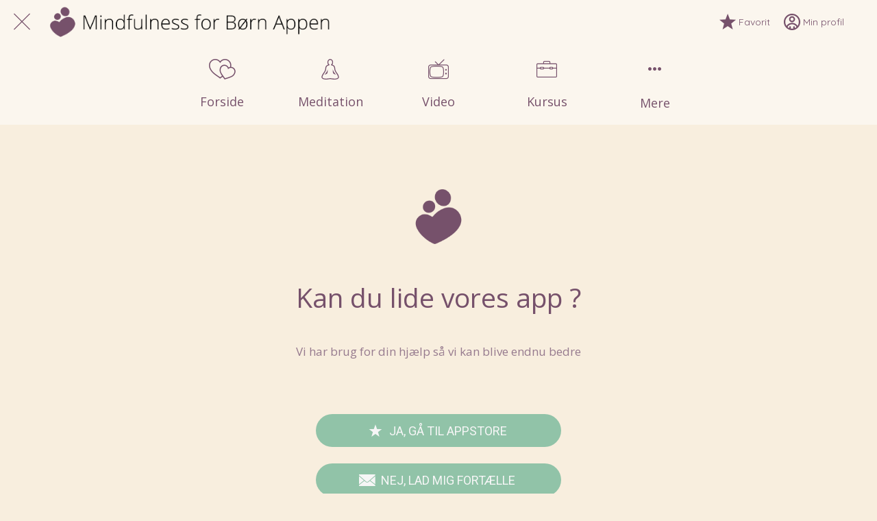

--- FILE ---
content_type: application/javascript; charset=utf-8
request_url: https://back.ww-cdn.com/superstatic/front-res/3242406/front-js/runtime.a0d542023a9f0d44.js
body_size: 4669
content:
(()=>{"use strict";var e,p={},h={};function c(e){var f=h[e];if(void 0!==f)return f.exports;var a=h[e]={id:e,loaded:!1,exports:{}};return p[e].call(a.exports,a,a.exports,c),a.loaded=!0,a.exports}c.m=p,c.amdO={},e=[],c.O=(f,a,b,n)=>{if(!a){var d=1/0;for(t=0;t<e.length;t++){for(var[a,b,n]=e[t],o=!0,r=0;r<a.length;r++)(!1&n||d>=n)&&Object.keys(c.O).every(j=>c.O[j](a[r]))?a.splice(r--,1):(o=!1,n<d&&(d=n));if(o){e.splice(t--,1);var i=b();void 0!==i&&(f=i)}}return f}n=n||0;for(var t=e.length;t>0&&e[t-1][2]>n;t--)e[t]=e[t-1];e[t]=[a,b,n]},c.n=e=>{var f=e&&e.__esModule?()=>e.default:()=>e;return c.d(f,{a:f}),f},(()=>{var f,e=Object.getPrototypeOf?a=>Object.getPrototypeOf(a):a=>a.__proto__;c.t=function(a,b){if(1&b&&(a=this(a)),8&b||"object"==typeof a&&a&&(4&b&&a.__esModule||16&b&&"function"==typeof a.then))return a;var n=Object.create(null);c.r(n);var t={};f=f||[null,e({}),e([]),e(e)];for(var d=2&b&&a;"object"==typeof d&&!~f.indexOf(d);d=e(d))Object.getOwnPropertyNames(d).forEach(o=>t[o]=()=>a[o]);return t.default=()=>a,c.d(n,t),n}})(),c.d=(e,f)=>{for(var a in f)c.o(f,a)&&!c.o(e,a)&&Object.defineProperty(e,a,{enumerable:!0,get:f[a]})},c.f={},c.e=e=>Promise.all(Object.keys(c.f).reduce((f,a)=>(c.f[a](e,f),f),[])),c.u=e=>"front-js/"+({59:"i18countries-es-json",420:"datefns-locale-ar-index-js",768:"i18countries-sl-json",896:"datefns-locale-fa-IR-index-js",1381:"datefns-locale-tr-index-js",1502:"datefns-locale-it-index-js",1730:"datefns-locale-ja-index-js",1748:"i18countries-de-json",2076:"common",2504:"i18countries-hu-json",2627:"i18countries-pt-json",2667:"datefns-locale-nb-index-js",2741:"i18countries-hr-json",2804:"datefns-locale-he-index-js",2832:"datefns-locale-bg-index-js",2983:"datefns-locale-ca-index-js",3423:"datefns-locale-pl-index-js",3532:"i18countries-bg-json",3633:"i18countries-nl-json",3683:"datefns-locale-lt-index-js",3904:"i18countries-no-json",4420:"datefns-locale-hu-index-js",4552:"i18countries-da-json",4591:"i18countries-lt-json",4601:"i18countries-tr-json",4703:"i18countries-fr-json",4705:"datefns-locale-hr-index-js",4760:"datefns-locale-ro-index-js",4961:"i18countries-zh-json",5123:"datefns-locale-fr-index-js",5515:"datefns-locale-es-index-js",5836:"i18countries-en-json",6055:"i18countries-ca-json",6282:"i18countries-fa-json",6314:"i18countries-ru-json",6624:"datefns-locale-de-index-js",6631:"datefns-locale-pt-index-js",6949:"datefns-locale-eu-index-js",7240:"i18countries-he-json",7254:"i18countries-ja-json",7382:"i18countries-it-json",7502:"datefns-locale-fi-index-js",7725:"datefns-locale-nl-index-js",7868:"i18countries-ar-json",8046:"datefns-locale-ru-index-js",8104:"datefns-locale-sl-index-js",8395:"i18countries-pl-json",8558:"datefns-locale-sv-index-js",8707:"datefns-locale-zh-TW-index-js",9196:"datefns-locale-da-index-js",9202:"i18countries-fi-json",9623:"datefns-locale-zh-CN-index-js",9668:"datefns-locale-pt-BR-index-js",9766:"i18countries-sv-json"}[e]||e)+"."+{59:"c974245bacfdb5ba",174:"8de7689c09580070",225:"2f159259c1a87cd5",287:"303777ec0c39c6a1",420:"9ffbeb5502ab3ad7",455:"7e436ef2583d28e9",491:"f7adaf61401acc9b",696:"4f41791548938716",702:"94712973706f6e03",748:"df2e5a5ca6f92718",768:"facc7a3721120992",841:"b22a0beb87fabec7",885:"97f9df5e4c929e84",896:"35e82da2a3840c72",991:"81c587a3ac0c832e",1021:"3227bf937b00205e",1023:"a2e9aac6d4e85b94",1339:"28abbee8b486dad5",1346:"046e70061974dfa0",1381:"6a1bedff3754aa73",1490:"6b42e626fa3969cb",1502:"26e0f9dbbeca3f47",1550:"7af87a6dbd000082",1620:"6309bfdbe32cb8c8",1690:"2e49546649784b74",1693:"d7aa4d53c0f95f28",1730:"00f2ce0cee7ab111",1742:"55de5023d9865362",1748:"622b782510145846",1771:"e891d938b389488d",1785:"e51e36e153d231c1",1866:"07debc9dbbe2ba5e",1914:"92febdfe12acbd17",1948:"0a8bcd51b173383b",2015:"873ba378a78637ec",2045:"7947f35892bf9a04",2052:"49241d71683eb99f",2076:"b521e51e76de494d",2128:"42b2621ba89ad7f6",2275:"5670672d9afbc838",2277:"2af74eea7809454f",2415:"b60cb1613cadece0",2498:"de787cde76de1378",2504:"c16c7a3bee52bdb4",2627:"3ead9b43c50689f0",2667:"94bafe75c0bb595d",2741:"d2902652cfe938d3",2804:"cde4e766c2b6e9ec",2819:"ce4f52d347f80bce",2832:"235bb75f54fc8049",2849:"8b0191eaf9589610",2913:"7004c18b5e4a8895",2983:"5faa6ccd31e76227",3215:"6404d8555cf01fc4",3237:"4037058281aec545",3265:"0ed7a5da5f118be2",3328:"33294643f1fec127",3398:"34b6829fd88ccf9a",3423:"8c679974900c16f0",3450:"66fe913265b6bf5a",3532:"37238a2641335131",3553:"f515000773b20ede",3574:"75dfee42aa6568bf",3633:"f50c1d780b43bc14",3683:"cc9864536424915f",3723:"4cd561f0640b3ed3",3832:"7f0c0b6c5c6d94e3",3904:"6383f082d181852b",3911:"7c7e6654b109db44",3984:"1859962fa517bbe0",4420:"356e5bb8051aff44",4421:"1f176e45821b5899",4481:"4377cacd30879240",4552:"22fa7b091baa6670",4565:"f2b27d6523efa6b6",4591:"c36b8550e0344bbf",4601:"acd1d3eb95520e0d",4609:"d7c413a147e594a4",4617:"6ce5963f7dc160f8",4623:"36eda904c921739b",4644:"fd8740ab2951f460",4676:"757063cb4576bac3",4703:"ba58d2a1976facd6",4705:"02a3a7756bc08779",4707:"c3bbf8f54092431a",4741:"40b60f6458873e61",4760:"220ce1d7e461b6a3",4915:"6837cab00f7ca34e",4961:"0afd4ff76f268d8d",4963:"6d705cb02b051e2d",5118:"b7835915b2b13394",5123:"9810c6370ed1dbcd",5191:"bdd938324607112c",5227:"6c6b978621f10428",5515:"1936913d5f244a11",5596:"00184ece129be2b1",5627:"0bd58aa165464421",5640:"99f2b94f47c684e1",5693:"f0fa96a66950eb00",5767:"04b811fc3e282653",5836:"bb47334299f8c1c2",6055:"e7f8a70bef0b8401",6086:"1c6a08ba0bc7bb29",6202:"9a166ed0d83ec07e",6282:"e55952f0f4aaca39",6314:"5c0ababa29a8ece9",6354:"04e58011ec583f93",6364:"190a6b5f935288bc",6399:"dfb41d70fe3afacd",6474:"eae53ddb9df17875",6590:"c90e06c498b91572",6624:"4e4292c20458bc32",6631:"f4d5e38e39e86c28",6688:"17237e7414fc8568",6768:"30da5a6b6a2e9c9a",6775:"ee79addcb1e6553f",6855:"0fed58eb6916beab",6861:"89b385e6ee7f0ca1",6949:"453b09ae8b7adb7d",6994:"9bcc3dfad82611a0",7128:"e1d1e489fa751a5c",7193:"357c9e749ec090ae",7240:"2f8484f14babe31e",7241:"4a3e1bffc400b930",7246:"df304e32eb229db4",7254:"227abc55fddf6a3c",7303:"165bdda3c4060eef",7318:"ac0f8ac2c0fd2c04",7382:"1cbcdd16ac3f8238",7392:"3c9877e6c3e1f684",7453:"2eb02b4e331e0207",7502:"5b1ec779fe4dc90f",7531:"336da4fd57b40c13",7598:"f8ea013835605306",7725:"3749a55384460c98",7836:"9f4553c94898be89",7868:"fdc2ab7b54131e0c",7886:"e345ac88bd3c8596",7955:"15388a4b50ab1598",8046:"6975ae7f4d504af7",8104:"585ae61cc1431406",8118:"2fb578e8bc6c466f",8135:"3d305ca9d3520271",8185:"e890f66c43b9a465",8261:"0a0309f8ca6b0ad0",8323:"ebe22b607b92abca",8325:"99c79c198988c57f",8367:"4ab3f43ceac85de2",8384:"2a7d06a1f7e35504",8395:"9bffcfd565e0630a",8419:"733f81ca2f424e45",8469:"854a302d4ded03cc",8494:"b9ae1c4967525a7e",8558:"31f53685d8b1ae72",8572:"fde350b88af283cf",8614:"5ae44f5e6c07ac15",8653:"bedd6e20abe9d197",8707:"b61846d689976288",8720:"e68379cbb37bcc8a",8750:"140ddd8ce9a703ca",8826:"a6e90e44837757e8",8887:"a5b9fbfac1b45e8d",9129:"8fcc58f6cd28540b",9146:"1d3b68393dcec674",9196:"0ec0d52804e373c8",9202:"5147c87e905c7207",9207:"ff8ee740843f2ed2",9239:"39e43f15508ba9fe",9309:"4678510051dd3fd4",9404:"a0dbd554b394a933",9509:"815af85887fd66e8",9542:"e3821507e334ebd2",9582:"8ee4df1fe4ef3ef3",9623:"6d63ffb7e46ede2d",9633:"2d957147216ff8a6",9668:"8b5e7097d38328f1",9744:"40d286444fc6c6ee",9766:"404d31bf36587a8a",9934:"9a8ab197a880fc27",9994:"2e1c4b6014078a0d"}[e]+".js",c.miniCssF=e=>{},c.miniCssF=e=>{},c.hmd=e=>((e=Object.create(e)).children||(e.children=[]),Object.defineProperty(e,"exports",{enumerable:!0,set:()=>{throw new Error("ES Modules may not assign module.exports or exports.*, Use ESM export syntax, instead: "+e.id)}}),e),c.o=(e,f)=>Object.prototype.hasOwnProperty.call(e,f),(()=>{var e={},f="gbpwa:";c.l=(a,b,n,t)=>{if(e[a])e[a].push(b);else{var d,o;if(void 0!==n)for(var r=document.getElementsByTagName("script"),i=0;i<r.length;i++){var s=r[i];if(s.getAttribute("src")==a||s.getAttribute("data-webpack")==f+n){d=s;break}}d||(o=!0,(d=document.createElement("script")).type="module",d.charset="utf-8",d.timeout=120,c.nc&&d.setAttribute("nonce",c.nc),d.setAttribute("data-webpack",f+n),d.src=c.tu(a)),e[a]=[b];var l=(x,j)=>{d.onerror=d.onload=null,clearTimeout(u);var g=e[a];if(delete e[a],d.parentNode&&d.parentNode.removeChild(d),g&&g.forEach(v=>v(j)),x)return x(j)},u=setTimeout(l.bind(null,void 0,{type:"timeout",target:d}),12e4);d.onerror=l.bind(null,d.onerror),d.onload=l.bind(null,d.onload),o&&document.head.appendChild(d)}}})(),c.r=e=>{typeof Symbol<"u"&&Symbol.toStringTag&&Object.defineProperty(e,Symbol.toStringTag,{value:"Module"}),Object.defineProperty(e,"__esModule",{value:!0})},c.nmd=e=>(e.paths=[],e.children||(e.children=[]),e),(()=>{var e;c.tt=()=>(void 0===e&&(e={createScriptURL:f=>f},typeof trustedTypes<"u"&&trustedTypes.createPolicy&&(e=trustedTypes.createPolicy("angular#bundler",e))),e)})(),c.tu=e=>c.tt().createScriptURL(e),c.p="https://back.ww-cdn.com/superstatic/front-res/3242406/",(()=>{var e={9121:0};c.f.j=(b,n)=>{var t=c.o(e,b)?e[b]:void 0;if(0!==t)if(t)n.push(t[2]);else if(9121!=b){var d=new Promise((s,l)=>t=e[b]=[s,l]);n.push(t[2]=d);var o=c.p+c.u(b),r=new Error;c.l(o,s=>{if(c.o(e,b)&&(0!==(t=e[b])&&(e[b]=void 0),t)){var l=s&&("load"===s.type?"missing":s.type),u=s&&s.target&&s.target.src;r.message="Loading chunk "+b+" failed.\n("+l+": "+u+")",r.name="ChunkLoadError",r.type=l,r.request=u,t[1](r)}},"chunk-"+b,b)}else e[b]=0},c.O.j=b=>0===e[b];var f=(b,n)=>{var r,i,[t,d,o]=n,s=0;if(t.some(u=>0!==e[u])){for(r in d)c.o(d,r)&&(c.m[r]=d[r]);if(o)var l=o(c)}for(b&&b(n);s<t.length;s++)c.o(e,i=t[s])&&e[i]&&e[i][0](),e[i]=0;return c.O(l)},a=self.webpackChunkgbpwa=self.webpackChunkgbpwa||[];a.forEach(f.bind(null,0)),a.push=f.bind(null,a.push.bind(a))})()})();